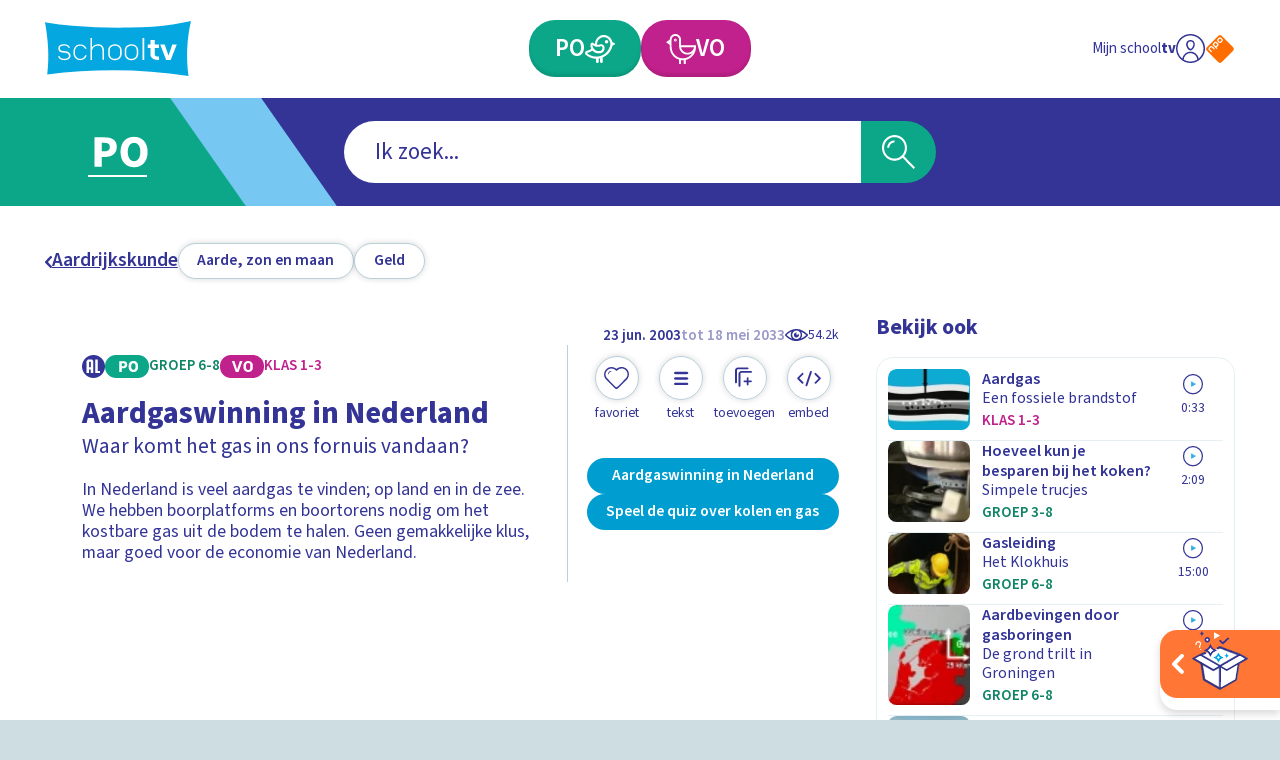

--- FILE ---
content_type: application/javascript; charset=UTF-8
request_url: https://schooltv.nl/_next/static/chunks/pages/onderwijsvorm/%5Bstage%5D/%5Bslug%5D-e826ca3d0ddc9989.js
body_size: 624
content:
(self.webpackChunk_N_E=self.webpackChunk_N_E||[]).push([[79],{4635:function(e,t,a){(window.__NEXT_P=window.__NEXT_P||[]).push(["/onderwijsvorm/[stage]/[slug]",function(){return a(8207)}])},8207:function(e,t,a){"use strict";a.r(t),a.d(t,{__N_SSG:function(){return Z},default:function(){return k}});var n=a(5893),i=a(9432),r=a(543),s=a.n(r),l=a(7294),o=a(2760),u=a(426),c=a(4426),d=a.n(c),_=a(5059),g=a(7044),x=a(4856),p=a(2652),N=a(8784),m=a(7311),v=a(3800),y=a(9232),h=e=>{var t;let{title:a,slug:i,sub_categories:r}=e,{globalData:s}=(0,l.useContext)(m.Z),{educationalStage:u}=(0,l.useContext)(o.Z);return(0,n.jsx)(v.Z,{children:(0,n.jsxs)("nav",{className:d().container,"aria-label":null==s?void 0:s.content.a11y.detailNavigationLabel,children:[(0,n.jsx)("p",{className:"label-05 ".concat(d().heading),children:a}),(null==r?void 0:r.data)&&(0,n.jsx)("ul",{className:d().list,children:null==r?void 0:null===(t=r.data)||void 0===t?void 0:t.map((e,t)=>{let a=u===y.T.PRIMARY?e.primary_name:e.secondary_name;return(0,n.jsx)(l.Fragment,{children:a&&(0,n.jsx)("li",{className:d().item,children:(0,n.jsx)(_.Z,{label:a,buttonType:g.L.LINK,link:{type:x.U.INTERNAL,href:p.f[p.n.SEARCH].url,query:{[N.x.SUB_CATEGORIES]:e.slug,[N.x.CATEGORIES]:i,[N.x.EDUCATIONAL_STAGE]:u}}})})},"category-".concat(t))})})]})})},E=a(1163),f=a(4844),j=a(5848),C=a(8165),b=a(384),R=e=>{let{data:t}=e,{stage:a}=(0,E.useRouter)().query,{primary_name:i,secondary_name:r,sub_categories:c,slug:d,primary_category_page:_,secondary_category_page:g}=t,{educationalStage:x,subject:p,updateSubject:N,updateEducationalStage:m}=(0,l.useContext)(o.Z),v=a===j.t.PRIMARY?null==_?void 0:_.data.story_builder:(null==g?void 0:g.data.story_builder)||null;(0,l.useEffect)(()=>{m(f.s[a]),p||N(t)},[t,x,d,a,p,m,N]);let R=x===y.T.SECONDARY?r:i;return(0,n.jsxs)("main",{className:s().container,children:[(0,n.jsx)(h,{title:R,sub_categories:c,slug:d}),v&&(0,n.jsx)(u.Z,{blocks:v.data,headersBlock:{name:R}}),(0,n.jsx)(C.Z,{title:"Kopieer de link van <br>deze pagina",subject:p,variant:b.I.STATIC,static_variant:b.B.SUBJECT})]})},A=a(9068),T=a(9726),I=(e,t,a)=>{let n={page:"index",chapter_1:(0,T.RK)(a),chapter_2:(0,T.RK)(t),custom_label1:"".concat(e.id)};(0,A.P)(n)},S=a(2233),Z=!0,k=e=>{let{settingsData:t,globalData:a,data:r}=e,s=(0,E.useRouter)(),{stage:l}=s.query,o=s.query.stage===j.t.PRIMARY?r.primary_name:r.secondary_name;return I(r,o,l),(0,i.U)(t,a),(0,n.jsxs)(n.Fragment,{children:[(0,n.jsx)(S.Z,{data:{seo_title:o,seo_description:void 0,seo_image:void 0}}),(0,n.jsx)(R,{data:r})]})}},4426:function(e){e.exports={container:"CategoryNavigation_container__t4wFN",list:"CategoryNavigation_list__9ZQFt",heading:"CategoryNavigation_heading__ibADD"}},543:function(e){e.exports={categoryListWrapper:"CategoryLandingPage_categoryListWrapper__Eg0NE"}}},function(e){e.O(0,[959,732,878,444,65,290,888,774,179],function(){return e(e.s=4635)}),_N_E=e.O()}]);